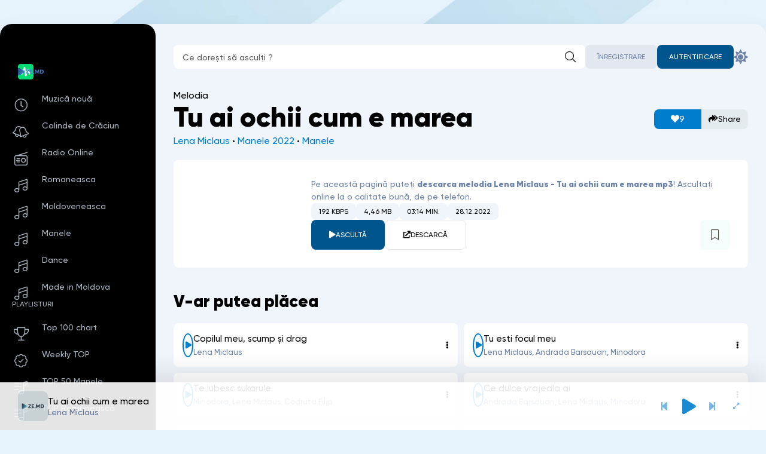

--- FILE ---
content_type: text/html; charset=utf-8
request_url: https://ze.md/manele-noi/3653-lena-miclaus-tu-ai-ochii-cum-e-marea.html
body_size: 10143
content:
<!DOCTYPE html>
<html lang="ro">
<head>
	<meta charset="utf-8">
<title>Tu ai ochii cum e marea - Single by Lena Miclaus | ZE.MD download mp3, ascultă online</title>
<meta name="description" content="Download mp3 Tu ai ochii cum e marea - Melodia de la Lena Miclaus pe telefon.">
<meta name="keywords" content="descarca, tu ai ochii cum e marea, mp3, gratis, download, lena miclaus, melodia, pe telefon, android, iphone">
<meta name="viewport" content="width=device-width, initial-scale=1, shrink-to-fit=no">
<meta property="og:site_name" content="Download muzica MP3 gratis - Sau dă-i play online">
<meta property="og:type" content="article">
<meta property="og:title" content="Lena Miclaus - Tu ai ochii cum e marea">
<meta property="og:url" content="https://ze.md/manele-noi/3653-lena-miclaus-tu-ai-ochii-cum-e-marea.html">
<meta name="news_keywords" content="descarca mp3 Lena Miclaus - Tu ai ochii cum e marea gratis">
<meta property="og:description" content="Download mp3 Tu ai ochii cum e marea - Melodia de la Lena Miclaus pe telefon. Melodia Tu ai ochii cum e marea de la Lena Miclaus. Play online, descarca mp3 gratis fara inregistrare.">
<link rel="search" type="application/opensearchdescription+xml" href="https://ze.md/index.php?do=opensearch" title="Download muzica MP3 gratis - Sau dă-i play online">
<link rel="canonical" href="https://ze.md/manele-noi/3653-lena-miclaus-tu-ai-ochii-cum-e-marea.html">
<link rel="alternate" type="application/rss+xml" title="Download muzica MP3 gratis - Sau dă-i play online" href="https://ze.md/rss.xml">
    
    
    <meta property="og:image" content="https://ze.md/uploads/cover.png" />
    
    
    <meta name="google-site-verification" content="ZmumEQkRBEq_xbPEx5XpVPJq918X7e3B5m1uY-k-WqE" />
    <link type="image/x-icon" rel="shortcut icon" href="/favicon.ico">
    <link rel="apple-touch-icon" sizes="180x180" href="/apple-touch-icon.png">
    <link rel="icon" type="image/png" sizes="32x32" href="/favicon-32x32.png">
    <link rel="icon" type="image/png" sizes="16x16" href="/favicon-16x16.png">
	<meta name="viewport" content="width=device-width, initial-scale=1.0">
    <meta name="theme-color" content="#13141d">
    <meta name="mobile-web-app-capable" content="yes">
    <meta name="apple-mobile-web-app-capable" content="yes">
    <meta name="application-name" content="ZE Music">
    <meta name="apple-mobile-web-app-title" content="ZE.MD">
    <meta name="apple-mobile-web-app-status-bar-style" content="black-translucent">
	<link href="/templates/SoundZE/css/common.css?v=1769610673" type="text/css" rel="stylesheet">
	<link href="/templates/SoundZE/css/styles.css?v=1769610673" type="text/css" rel="stylesheet">
	<link href="/templates/SoundZE/css/responsive.css?v=0.0.0.2" type="text/css" rel="stylesheet">
	<link href="/templates/SoundZE/css/engine.css?v=1769610673" type="text/css" rel="stylesheet"> 
	<link href="/templates/SoundZE/css/fontawesome.css?v=0.0.2" type="text/css" rel="stylesheet">
</head>

<body>

	<script>
		//localStorage.removeItem('settmm'); 
		const bd = document.body;
		let sett = ['lt','col1']; // 
		function switchTheme(){
			let ls = JSON.parse(localStorage.getItem('settmm'));
			bd.removeAttribute('data-theme');
			if ( !ls ) { 
				localStorage.setItem('settmm',JSON.stringify(sett));
				bd.classList.add(sett[0],sett[1]);
				if (sett[0] == 'dt') {bd.setAttribute('data-theme','dark')}
			} else {
				bd.classList.add(ls[0],ls[1]);
				if (ls[0] == 'dt') {bd.setAttribute('data-theme','dark')}
			};
		};
		switchTheme();
	</script>

	<div class="wrapper wrapper--all">

		<div class="wrapper__container wrapper__container--main">

			<header class="header d-flex ai-center r-gap-20 c-gap-20">
	<a href="/" class="header__logo logo"><img src="/logo.svg" alt="Download muzica"></a>
<div class="header__search search-block flex-1">
    <form id="quicksearch" method="get" action="/search/">
        <input class="search-block__input input-bigger" id="story" name="story" placeholder="Ce dorești să asculți ?" type="text" autocomplete="off" required>
        <button class="search-block__btn btn-nobg btn-square fal fa-search" aria-label="Caută" type="submit"></button>
    </form>
</div>

	
	
	<div class="header__login d-flex ai-center c-gap-20">
		<a href="/?do=register" class="header__btn-link btn btn-rounded btn-fade">Înregistrare</a>
		<button class="header__btn-login btn btn-rounded fal fa-user js-show-login" aria-label="Autentificare"><span>Autentificare</span></button>
	</div>
	
	<button class="header__theme-select header__btn1 btn-nobg btn-square fas fa-sun js-theme-toggle" aria-label="Schimbă culoarea site-ului"></button>
	<button class="header__btn-menu btn-square fal fa-bars fa-1.3x d-none js-show-mobile-menu" aria-label="Deschide meniul mobil"></button>
</header>

<!-- END HEADER -->

<div class="cols">
	<main class="cols__content" id="wajax">
		
        
        
		


        

		

		
		<div class="grid-items"><div id='dle-content'><article itemscope itemtype="http://schema.org/MusicRecording">
    <div class="page__header d-flex ai-center c-gap-20 r-gap-10 sect__header">
    <div class="flex-1">
        <h1 itemprop="name"><span>Melodia </span>Tu ai ochii cum e marea</h1>
        <div class="page__meta" itemprop="byArtist" itemscope itemtype="http://schema.org/MusicGroup">
            <span itemprop="name"><a href="https://ze.md/music/lena-miclaus/" title="Melodii de la Lena Miclaus">Lena Miclaus</a> • <a href="https://ze.md/music/manele-2022/" title="Melodii de la Manele 2022">Manele 2022</a> • <a href="https://ze.md/manele-noi/">Manele</a></span>
        </div>
    </div>    
        
        <div class="page__rating d-flex">
            <a href="#" onclick="doRate('plus', '3653'); return false;" ><span class="fas fas fa-heart"></span> <span id="likes-id-3653" class="ignore-select">9</span></a>
            <a class="js-share" data-trg="https://ze.md/manele-noi/3653-lena-miclaus-tu-ai-ochii-cum-e-marea.html"><span class="fas fa-share-all"></span>Share</a>  
        </div>
        
    </div>

    <div class="page__main d-flex sect">
        <div class="page__main-left">
            <div class="page__img img-block ratio-1-1">
                <img itemprop="image" src="/uploads/cover.png" alt="Cover pentru melodia Tu ai ochii cum e marea de la Lena Miclaus" loading="lazy">
                
            </div>
        </div>
        <div class="page__main-right flex-1 d-flex fd-column r-gap-20">
            <div class="page__caption">
                Pe această pagină puteți <b>descarca melodia <span itemprop="name">Lena Miclaus - Tu ai ochii cum e marea</span> mp3</b>! 
                Ascultați online la o calitate bună, de pe telefon.
            </div>
            <ul class="page__tech d-flex r-gap-10 c-gap-10 mr-auto">
                <li itemprop="encodingFormat">192 kbps</li>  
                <li>4,46 Mb</li>
                <li itemprop="duration">03:14 min.</li>
                <li itemprop="datePublished">28.12.2022</li>
            </ul>
            
            <div class="page__ctrl d-flex ai-center c-gap-15 r-gap-15 mt-auto js-trc" 
            data-src="/media/3653" data-id="3653" 
            data-title="Tu ai ochii cum e marea" data-subtitle="Lena Miclaus" data-duration="03:14" 
            data-img="https://ze.md/uploads/cover.png">
                <button class="page__play fas fa-play js-trc__play" id="3653" aria-label="player redare pauză 3653">Ascultă</button>
                <a href="https://go.ze.md/3653" target="_blank" class="page__dl btn btn-border mr-auto fas fa-external-link">Descarcă</a>
                
                <div class="page__fav">
                    <div class="js-trc__fav">
					
					<a href="#" class="js-show-login"><span class="fal fa-bookmark"></span></a>
					
					
				</div>
                </div>
            </div>
        </div>
    </div>

     
   <section class="sect">
        <h2 class="sect__header sect__title">V-ar putea plăcea</h2>
        <div class="sect__content grid-items">
            
            <div class="track-item d-flex ai-center r-gap-10 c-gap-10 grid-items__item  track-item--guest js-trc" 
data-src="/media/6484" data-id="6484" 
data-title="Copilul meu, scump și drag" data-subtitle="Lena Miclaus" data-duration="" 
data-img="/apple-touch-icon.png">
    <button class="track-item__btn-play btn-nobg btn-square fas fa-play js-trc__play" id="6484" aria-label="reda \ opreste 6484"></button>
    
    <a href="https://ze.md/manele-noi/6484-lena-miclaus-copilul-meu-scump-i-drag.html" class="track-item__desc d-block flex-1">
        <div class="track-item__title ws-nowrap">Copilul meu, scump și drag</div>
        <div class="track-item__subtitle ws-nowrap">Lena Miclaus</div>
    </a>
    <button class="btn-nobg btn-square fas fa-ellipsis-v js-trc__ctrl" data-id="6484" data-link="https://ze.md/manele-noi/6484-lena-miclaus-copilul-meu-scump-i-drag.html" aria-label="Opțiuni 6484"></button>
</div><div class="track-item d-flex ai-center r-gap-10 c-gap-10 grid-items__item  track-item--guest js-trc" 
data-src="/media/7005" data-id="7005" 
data-title="Tu esti focul meu" data-subtitle="Lena Miclaus, Andrada Barsauan, Minodora" data-duration="" 
data-img="/apple-touch-icon.png">
    <button class="track-item__btn-play btn-nobg btn-square fas fa-play js-trc__play" id="7005" aria-label="reda \ opreste 7005"></button>
    
    <a href="https://ze.md/manele-noi/7005-lena-miclaus-x-andrada-barsauan-x-minodora-tu-esti-focul-meu.html" class="track-item__desc d-block flex-1">
        <div class="track-item__title ws-nowrap">Tu esti focul meu</div>
        <div class="track-item__subtitle ws-nowrap">Lena Miclaus, Andrada Barsauan, Minodora</div>
    </a>
    <button class="btn-nobg btn-square fas fa-ellipsis-v js-trc__ctrl" data-id="7005" data-link="https://ze.md/manele-noi/7005-lena-miclaus-x-andrada-barsauan-x-minodora-tu-esti-focul-meu.html" aria-label="Opțiuni 7005"></button>
</div><div class="track-item d-flex ai-center r-gap-10 c-gap-10 grid-items__item  track-item--guest js-trc" 
data-src="/media/4005" data-id="4005" 
data-title="Te iubesc sukarule" data-subtitle="Minodora, Lena Miclaus, Codruta Filip" data-duration="" 
data-img="/apple-touch-icon.png">
    <button class="track-item__btn-play btn-nobg btn-square fas fa-play js-trc__play" id="4005" aria-label="reda \ opreste 4005"></button>
    
    <a href="https://ze.md/manele-noi/4005-minodora-lena-miclaus-codruta-filip-te-iubesc-sukarule.html" class="track-item__desc d-block flex-1">
        <div class="track-item__title ws-nowrap">Te iubesc sukarule</div>
        <div class="track-item__subtitle ws-nowrap">Minodora, Lena Miclaus, Codruta Filip</div>
    </a>
    <button class="btn-nobg btn-square fas fa-ellipsis-v js-trc__ctrl" data-id="4005" data-link="https://ze.md/manele-noi/4005-minodora-lena-miclaus-codruta-filip-te-iubesc-sukarule.html" aria-label="Opțiuni 4005"></button>
</div><div class="track-item d-flex ai-center r-gap-10 c-gap-10 grid-items__item  track-item--guest js-trc" 
data-src="/media/6157" data-id="6157" 
data-title="Ce dulce vrajeala ai" data-subtitle="Andrada Barsauan,  Lena Miclaus, Minodora" data-duration="" 
data-img="/apple-touch-icon.png">
    <button class="track-item__btn-play btn-nobg btn-square fas fa-play js-trc__play" id="6157" aria-label="reda \ opreste 6157"></button>
    
    <a href="https://ze.md/manele-noi/6157-andrada-barsauan-lena-miclaus-minodora-ce-dulce-vrajeala-ai.html" class="track-item__desc d-block flex-1">
        <div class="track-item__title ws-nowrap">Ce dulce vrajeala ai</div>
        <div class="track-item__subtitle ws-nowrap">Andrada Barsauan,  Lena Miclaus, Minodora</div>
    </a>
    <button class="btn-nobg btn-square fas fa-ellipsis-v js-trc__ctrl" data-id="6157" data-link="https://ze.md/manele-noi/6157-andrada-barsauan-lena-miclaus-minodora-ce-dulce-vrajeala-ai.html" aria-label="Opțiuni 6157"></button>
</div><div class="track-item d-flex ai-center r-gap-10 c-gap-10 grid-items__item  track-item--guest js-trc" 
data-src="/media/4825" data-id="4825" 
data-title="Du-ma acasa vantule" data-subtitle="Carmen de la Salciua, Giulia Popovici , Lena Miclaus" data-duration="" 
data-img="/apple-touch-icon.png">
    <button class="track-item__btn-play btn-nobg btn-square fas fa-play js-trc__play" id="4825" aria-label="reda \ opreste 4825"></button>
    
    <a href="https://ze.md/manele-noi/4825-carmen-de-la-salciua-giulia-popovici-lena-miclaus-du-ma-acasa-vantule.html" class="track-item__desc d-block flex-1">
        <div class="track-item__title ws-nowrap">Du-ma acasa vantule</div>
        <div class="track-item__subtitle ws-nowrap">Carmen de la Salciua, Giulia Popovici , Lena Miclaus</div>
    </a>
    <button class="btn-nobg btn-square fas fa-ellipsis-v js-trc__ctrl" data-id="4825" data-link="https://ze.md/manele-noi/4825-carmen-de-la-salciua-giulia-popovici-lena-miclaus-du-ma-acasa-vantule.html" aria-label="Opțiuni 4825"></button>
</div><div class="track-item d-flex ai-center r-gap-10 c-gap-10 grid-items__item  track-item--guest js-trc" 
data-src="/media/5115" data-id="5115" 
data-title="As da si ultimul ban" data-subtitle="Roberta Miclaus" data-duration="" 
data-img="/apple-touch-icon.png">
    <button class="track-item__btn-play btn-nobg btn-square fas fa-play js-trc__play" id="5115" aria-label="reda \ opreste 5115"></button>
    
    <a href="https://ze.md/manele-noi/5115-roberta-miclaus-as-da-si-ultimul-ban.html" class="track-item__desc d-block flex-1">
        <div class="track-item__title ws-nowrap">As da si ultimul ban</div>
        <div class="track-item__subtitle ws-nowrap">Roberta Miclaus</div>
    </a>
    <button class="btn-nobg btn-square fas fa-ellipsis-v js-trc__ctrl" data-id="5115" data-link="https://ze.md/manele-noi/5115-roberta-miclaus-as-da-si-ultimul-ban.html" aria-label="Opțiuni 5115"></button>
</div><div class="track-item d-flex ai-center r-gap-10 c-gap-10 grid-items__item  track-item--guest js-trc" 
data-src="/media/2931" data-id="2931" 
data-title="Nunta anului" data-subtitle="Roberta Miclaus" data-duration="" 
data-img="/apple-touch-icon.png">
    <button class="track-item__btn-play btn-nobg btn-square fas fa-play js-trc__play" id="2931" aria-label="reda \ opreste 2931"></button>
    
    <a href="https://ze.md/manele-noi/2931-roberta-miclaus-nunta-anului-originala-2022.html" class="track-item__desc d-block flex-1">
        <div class="track-item__title ws-nowrap">Nunta anului</div>
        <div class="track-item__subtitle ws-nowrap">Roberta Miclaus</div>
    </a>
    <button class="btn-nobg btn-square fas fa-ellipsis-v js-trc__ctrl" data-id="2931" data-link="https://ze.md/manele-noi/2931-roberta-miclaus-nunta-anului-originala-2022.html" aria-label="Opțiuni 2931"></button>
</div><div class="track-item d-flex ai-center r-gap-10 c-gap-10 grid-items__item  track-item--guest js-trc" 
data-src="/media/5753" data-id="5753" 
data-title="Ochii Tai" data-subtitle="Buji" data-duration="" 
data-img="/apple-touch-icon.png">
    <button class="track-item__btn-play btn-nobg btn-square fas fa-play js-trc__play" id="5753" aria-label="reda \ opreste 5753"></button>
    
    <a href="https://ze.md/manele-noi/5753-buji-ochii-tai.html" class="track-item__desc d-block flex-1">
        <div class="track-item__title ws-nowrap">Ochii Tai</div>
        <div class="track-item__subtitle ws-nowrap">Buji</div>
    </a>
    <button class="btn-nobg btn-square fas fa-ellipsis-v js-trc__ctrl" data-id="5753" data-link="https://ze.md/manele-noi/5753-buji-ochii-tai.html" aria-label="Opțiuni 5753"></button>
</div><div class="track-item d-flex ai-center r-gap-10 c-gap-10 grid-items__item  track-item--guest js-trc" 
data-src="/media/4500" data-id="4500" 
data-title="TAKA TAKA" data-subtitle="Roberta Miclaus" data-duration="" 
data-img="/apple-touch-icon.png">
    <button class="track-item__btn-play btn-nobg btn-square fas fa-play js-trc__play" id="4500" aria-label="reda \ opreste 4500"></button>
    
    <a href="https://ze.md/manele-noi/4500-roberta-miclaus-taka-taka.html" class="track-item__desc d-block flex-1">
        <div class="track-item__title ws-nowrap">TAKA TAKA</div>
        <div class="track-item__subtitle ws-nowrap">Roberta Miclaus</div>
    </a>
    <button class="btn-nobg btn-square fas fa-ellipsis-v js-trc__ctrl" data-id="4500" data-link="https://ze.md/manele-noi/4500-roberta-miclaus-taka-taka.html" aria-label="Opțiuni 4500"></button>
</div><div class="track-item d-flex ai-center r-gap-10 c-gap-10 grid-items__item  track-item--guest js-trc" 
data-src="/media/3558" data-id="3558" 
data-title="Vad in ochii tai" data-subtitle="Diana" data-duration="" 
data-img="/apple-touch-icon.png">
    <button class="track-item__btn-play btn-nobg btn-square fas fa-play js-trc__play" id="3558" aria-label="reda \ opreste 3558"></button>
    
    <a href="https://ze.md/manele-noi/3558-diana-vad-in-ochii-tai.html" class="track-item__desc d-block flex-1">
        <div class="track-item__title ws-nowrap">Vad in ochii tai</div>
        <div class="track-item__subtitle ws-nowrap">Diana</div>
    </a>
    <button class="btn-nobg btn-square fas fa-ellipsis-v js-trc__ctrl" data-id="3558" data-link="https://ze.md/manele-noi/3558-diana-vad-in-ochii-tai.html" aria-label="Opțiuni 3558"></button>
</div>
            
        </div>    
    </section>
    
    <section class="sect">
         <div class="page__main d-flex">
           <div class="page__main-right flex-1 d-flex fd-column r-gap-20">
             <div class="page__caption">
               Melodia "<strong>Tu ai ochii cum e marea</strong>" de la <strong><a href="https://ze.md/search/Lena-Miclaus">Lena Miclaus</a></strong> a fost adăugată pe site pe data de <strong>28 decembrie 2022</strong>. Din data publicării până în prezent a primit <strong><span id="likes-id-3653" class="ignore-select">9</span> aprecieri</strong> de la utlizatorii noștri. Fișierul MP3 are dimensiunea de <strong>4,46 Mb</strong>, iar durata melodiei este de <strong>03:14 min.</strong>, în format <strong>192 kbps</strong> – calitate audio înaltă pentru o experiență de ascultare excelentă!
               <p><strong>Notă importantă:</strong> Piesa <em>Lena Miclaus - Tu ai ochii cum e marea</em> este oferită exclusiv în scop informativ. Nu încurajăm distribuirea sau folosirea în scopuri comerciale a fișierelor audio fără acordul deținătorilor de drepturi. Toate melodiile de pe site sunt colectate din surse publice, iar dacă intenționați să folosiți această melodie în proiecte comerciale sau alte scopuri legale, vă recomandăm achiziționarea drepturilor de pe platforme oficiale.</p>
             </div>
               
           </div>
         </div>
    </section> 
</article></div></div>
		
        
        
		<div class="sect sect-genres" id="genres-1">
			<ul class="sect__content genres-list d-flex c-gap-10 r-gap-10">
				<li><a href="/top-100-mp3.html" title="top 100 muzica mp3 pe telefon, muzica gratuit">TOP 100 Melodii</a></li>
				<li><a href="/weekly-top.html" title="top saptamanl, 50 melodii populare acum, download pe telefon">TOP 50 Weekly</a></li>
				<li><a href="/top-50-manele.html" title="top manele in mp3, cele mai polare manele acum, 50 manele mp3">TOP 50 MANELE</a></li>
				<li><a href="/romanian-charts.html" title="top saptamanl, 50 melodii romanesti populare acum, download pe telefon">TOP 50 Românești</a></li>
                <li><a href="/top-50-romania.html" title="Top 50 melodii, cele mai populare melodii din România, in mp3, playlist din 50 de melodii.">TOP 50 în Romania</a></li>
                <li><a href="/top-50-moldoveneasca.html" title="Muzica de petrecere mp3, descarca, muzica moldoveneasca mp3,">TOP 50 Moldovenească</a></li>
                <li><a href="/top-50-moldova.html" title="Top 50 melodii, cele mai populare melodii din Moldova, in mp3, playlist din 50 de melodii.">TOP 50 în Moldova</a></li>
                <li><a href="/muzica-de-petrecere/" title="Muzica pentru petrecere, muzica mp3, de veselie">Pentru Petreceri</a></li>
                <li><a href="/car-music-mp3/" title="Muzica pentru masina, muzica cu bas tare">Muzica cu bass</a></li>
				<li><a href="/open">Albume</a></li>
			</ul>
		</div>
        
        
		

	</main>

	<!-- END CONTENT -->

	<aside class="cols__sidebar">

		<div class="cols__sidebar-sticky d-flex fd-column r-gap-40 js-this-in-mobile-menu">
			<div class="side-menu">
				<ul class="side-menu__list">
                    <li class="fal fa-clock"><a href="/muzica/" title="Muzica noua in mp3, muzica gratuit pe telefon, descarca, download muzica">Muzică nouă</a></li>
                    <li class="fal fa-bells"><a href="/colinde/" title="Cele mai frumoase colinde pentru craciun in mp3">Colinde de Crăciun</a></li>
                    <li class="fal fa-radio"><a href="https://radio.ze.md/" title="Radio online, asculta cele mai populare radio din Moldova si din Romania online">Radio Online</a></li>
                    
                    <li class="fal fa-music"><a href="/romaneasca/" title="Muzica mp3, download pe telefon, muzica romaneasca mp3, gratis, descarca">Romaneasca</a></li>
                    <li class="fal fa-music"><a href="/moldoveneasca/" title="Descarca muzica Moldoveneasca, muzica de petrecere, muzica moldoveneasca mp3">Moldoveneasca</a></li>
                    <li class="fal fa-music"><a href="/manele-noi/" title="manele mp3, pe telefon, descarca, download gratis">Manele</a></li>
                    <li class="fal fa-music"><a href="/dance/" title="dance music mp3, pe telefon, descarca, download muzica dance">Dance</a></li>
                    <li class="fal fa-music"><a href="/moderna/">Made in Moldova</a></li>
                    

				<!--<li class="fal fa-compact-disc"><span class="js-show-genres" data-trg="#sect-genres">Alege genul</span></li>-->
				</ul>
			</div>
			
			<div class="side-menu">
				<div class="side-menu__caption">Playlisturi</div>
				<ul class="side-menu__list">
					<li class="fal fa-trophy"><a href="/top-100-mp3.html" title="Descarca muzica gratuit, muzica mp3, top 100 melodii">Top 100 chart</a></li>
					<li class="fal fa-badge-check"><a href="/weekly-top.html" title="Playlist cu muzica gratis. top 50 melodii">Weekly TOP</a></li>
                    <li class="fal fa-list-music"><a href="/top-50-manele.html">TOP 50 Manele</a></li>
                    <li class="fal fa-list-music"><a href="/romanian-charts.html">TOP Românească</a></li>
                    <li class="fal fa-list-music"><a href="/top-50-moldoveneasca.html">Top Moldovenească</a></li>
					
                    <li class="fal fa-speakers"><a href="/car-music-mp3/">Car music BASS</a></li>
                    <li class="fal fa-album-collection"><a href="/open">Albume</a></li>
				</ul>
           </div>     
           <div class="side-menu">
                <div class="side-menu__caption">Play Remix</div>
                <ul class="side-menu__list">
                <li class="fal fa-music"><a href="/music/remix-romanesc/">Remix Romanesc</a></li>
                <li class="fal fa-music"><a href="/music/manele-remix/">Manele Remix</a></li>
                <li class="fal fa-music"><a href="/music/remix-muzica-populara/">Remix Muzica Populara</a></li>    
				</ul>
			</div>
            <div class="side-menu">
                <div class="side-menu__caption">Recomandăm</div>
				<ul class="side-menu__list">
                    <li class="fas fa-star"><a href="https://horoscop.ze.md/" target="_blank" title="Horoscop pentru ziua de azi">Horoscop zilnic</a></li>
                    <li class="fas fa-at"><a href="https://temp-mail.biz/" target="_blank" title="Disposable email is a free email service that allows to receive email at a temporary address that self-destructed after a certain time elapses.">Free temporary email</a></li>
                </ul>    
            </div>    
		</div>

	</aside>

	<!-- END SIDEBAR -->

</div>

<!-- END COLS -->

<footer class="footer">
	<div class="footer__one d-flex ai-center jc-center r-gap-20 c-gap-20">
		<a href="/" class="footer__logo"><img src="/logo.svg" alt="Download muzica"></a>
		<div class="footer__notify mr-auto">Administrația nu este responsabilă pentru materialele ilegale postate de utilizatori! <br>Orice fișier audio va fi șters la cerere deținătorul drepturilor de autor pe adresa de e-mail: <a href="mailto:admin@ze.md">admin@ze.md</a> <br>Toate fișierele sunt verificate, nu există viruși.</div>
		<ul class="footer__menu d-flex jc-center r-gap-10 c-gap-40">
            <li><a href="/backlinks.html" title="Parteneri ze.md">Backlinks</a></li>
            <li><a href="/dmca.html" rel="nofollow">Termeni și Condiții</a></li>
            <li><a href="/our-privacy-policy.html" rel="nofollow">Privacy Policy</a></li>
            <li><a href="/faq.html" title="Cum se descarca muzica mp3 gratuit pe ze.md ?">Cum descarc muzica?</a></li>
            <li><a href="/index.php?do=feedback" rel="nofollow">Feedback</a></li>
		</ul>
	</div>
	<div class="footer__two d-flex ai-center jc-center r-gap-10 c-gap-20">
		<div class="footer__copyright mr-auto">© Copyright <span id="year"></span>, ZE.MD</div>
		<div class="footer__counter">
<!--LiveInternet counter--><a href="https://www.liveinternet.ru/click"
target="_blank"><img id="licnt8A0F" width="88" height="15" style="border:0" 
title="LiveInternet: number of visitors for today is shown"
src="[data-uri]"
alt=""/></a><script>(function(d,s){d.getElementById("licnt8A0F").src=
"https://counter.yadro.ru/hit?t26.11;r"+escape(d.referrer)+
((typeof(s)=="undefined")?"":";s"+s.width+"*"+s.height+"*"+
(s.colorDepth?s.colorDepth:s.pixelDepth))+";u"+escape(d.URL)+
";h"+escape(d.title.substring(0,150))+";"+Math.random()})
(document,screen)</script><!--/LiveInternet-->
        </div>
	</div>
</footer>				
<!-- END FOOTER -->
		</div>
		<!-- END WRAPPER-MAIN -->
	</div>
	<!-- END WRAPPER -->
	

<div class="lgn d-none">
    <div class="lgn__ctrl d-flex">
        <span class="flex-1 d-flex jc-center">Autentificare</span>
        <a href="/?do=register" rel="nofollow" class="flex-1 d-flex jc-center">Înregistrare</a>
    </div>
    <form method="post" class="lgn__content d-flex fd-column r-gap-15">
        <button class="lgn__btn-close fal fa-times btn-nobg btn-square" aria-label="Închide panoul de autentificare"></button>
        <div class="lgn__header">
            <div class="lgn__title">Autentifică-te în contul tău</div>
            <div class="lgn__caption">Și obține noi oportunități</div>
            <div class="lgn__avatar img-block ratio-1-1 pi-center fal fa-user"></div>
        </div>
        <div class="lgn__cell lgn__input">
            <input type="text" name="login_name" id="login_name" placeholder="Numele tău de utilizator" autocomplete="on">
            <input type="password" name="login_password" id="login_password" placeholder="Parola ta" autocomplete="on">
        </div>
        <div class="lgn__cell d-flex ai-center jc-space-between r-gap-10 c-gap-10">
            <label class="has-checkbox" for="login_not_save">
                <input type="checkbox" name="login_not_save" id="login_not_save" value="0" checked>
                <span>Ține-mă minte</span>
            </label>
            <a href="https://ze.md/index.php?do=lostpassword">Ai uitat parola?</a>
        </div>
        <div class="lgn__cell lgn__btn">
            <button onclick="submit();" type="submit" class="w-100">Autentifică-te pe site</button>
            <input name="login" type="hidden" id="login" value="submit">
        </div>
        <div class="lgn__cell lgn__social d-flex ai-center jc-center r-gap-10 c-gap-10">
			<div class="lgn__social-caption w-100 d-flex ai-center c-gap-10">Sau continuă cu</div>
			
			
			<a href="https://www.facebook.com/dialog/oauth?client_id=933728617275293&amp;redirect_uri=https%3A%2F%2Fze.md%2Findex.php%3Fdo%3Dauth-social%26provider%3Dfc&amp;scope=public_profile%2Cemail&amp;display=popup&amp;state=3407e7cd9171854cc2dcf2032ce4e3e0&amp;response_type=code" target="_blank" class="lgn__social-fb" data-text="Facebook"><img loading="lazy" src="/templates/SoundZE/images/social/fb.svg" alt=""></a>
			
			<a href="https://accounts.google.com/o/oauth2/auth?client_id=720967829367-6lo7b9msl3lva25o5odbphasa3rl6u4v.apps.googleusercontent.com&amp;redirect_uri=https%3A%2F%2Fze.md%2Findex.php%3Fdo%3Dauth-social%26provider%3Dgoogle&amp;scope=https%3A%2F%2Fwww.googleapis.com%2Fauth%2Fuserinfo.email+https%3A%2F%2Fwww.googleapis.com%2Fauth%2Fuserinfo.profile&amp;state=3407e7cd9171854cc2dcf2032ce4e3e0&amp;response_type=code" target="_blank" class="lgn__social-gg" data-text="Google"><img loading="lazy" src="/templates/SoundZE/images/social/google.svg" alt=""></a>
			
		</div>
    </form>
</div>


	<link href="/engine/classes/min/index.php?f=engine/editor/css/default.css&amp;v=70cbc" rel="stylesheet" type="text/css">
<script src="/engine/classes/min/index.php?g=general3&amp;v=2a6efa0f805c283d2f49a02e7"></script>
<script src="/engine/classes/min/index.php?f=engine/classes/js/jqueryui3.js,engine/classes/js/dle_js.js,engine/classes/js/lazyload.js,engine/classes/masha/masha.js&amp;v=2a6efa0f805c283d2f49a02e7" defer></script>
	<script src="/templates/SoundZE/js/reload.js?v=0.0.0.1"></script>
	<script src="/templates/SoundZE/js/libs.js?v=1769610673"></script>
	<script src="/templates/SoundZE/js/player.js?v=1769610673"></script>
	<script src="/templates/SoundZE/js/pjax.js?v=0.0.0.1"></script>
	<script>window.userFavorites = [];</script>
<script>
<!--
var dle_root       = '/';
var dle_admin      = '';
var dle_login_hash = 'e3d7a5b13085f3e846a8ddd6647ef65094d9f65d';
var dle_group      = 5;
var dle_skin       = 'SoundZE';
var dle_wysiwyg    = '0';
var quick_wysiwyg  = '1';
var dle_min_search = '2';
var dle_act_lang   = ["Da", "Nu", "Introdu", "Anulează", "Salvează", "Șterge", ""];
var menu_short     = 'Redactare rapida';
var menu_full      = 'Redactare totala';
var menu_profile   = 'Vezi profil';
var menu_send      = 'Trimite mesaj';
var menu_uedit     = 'Panou administrare';
var dle_info       = 'Informații';
var dle_confirm    = 'Confirmare';
var dle_prompt     = 'Introdu informațiile';
var dle_req_field  = 'Completează toate câmpurile obligatorii.';
var dle_del_agree  = 'Sigur vrei să ștergi? Acțiunea nu poate fi anulată.';
var dle_spam_agree = 'Sigur vrei să marchezi acest utilizator ca spammer? Aceasta va duce la ștergerea tuturor comentariilor sale.';
var dle_c_title    = 'Mesaj către Administrator';
var dle_complaint  = 'Descrie in ce consta erroarea:';
var dle_mail       = 'E-mail:';
var dle_big_text   = 'Ai selectat o porțiune prea mare de text.';
var dle_orfo_title = 'Specifică un comentariu pentru administratori despre eroarea găsită pe pagină:';
var dle_p_send     = 'Trimite';
var dle_p_send_ok  = 'Notificare trimisă cu succes';
var dle_save_ok    = 'Modificările au fost salvate cu succes. Reîncarci pagina?';
var dle_reply_title= 'Răspuns la comentariu';
var dle_tree_comm  = '0';
var dle_del_news   = 'Șterge Mp3-ul';
var dle_sub_agree  = 'Sigur doriți să vă abonați la comentariile acestei publicații?';
var dle_captcha_type  = '1';
var DLEPlayerLang     = {prev: 'Anterior',next: 'Următorul',play: 'Redare',pause: 'Pauză',mute: 'Opriți sunetul', unmute: 'Porniți sunetul', settings: 'Setări', enterFullscreen: 'Ecran complet', exitFullscreen: 'Opriți modul ecran complet', speed: 'Viteză', normal: 'Normal', quality: 'Calitate', pip: 'Mod PiP'};
var allow_dle_delete_news   = false;
var dle_search_delay   = false;
var dle_search_value   = '';
jQuery(function($){
save_last_viewed('3653');
FastSearch();
});
//-->
</script>
</body>
</html>

<!-- (https://ze.md) -->
